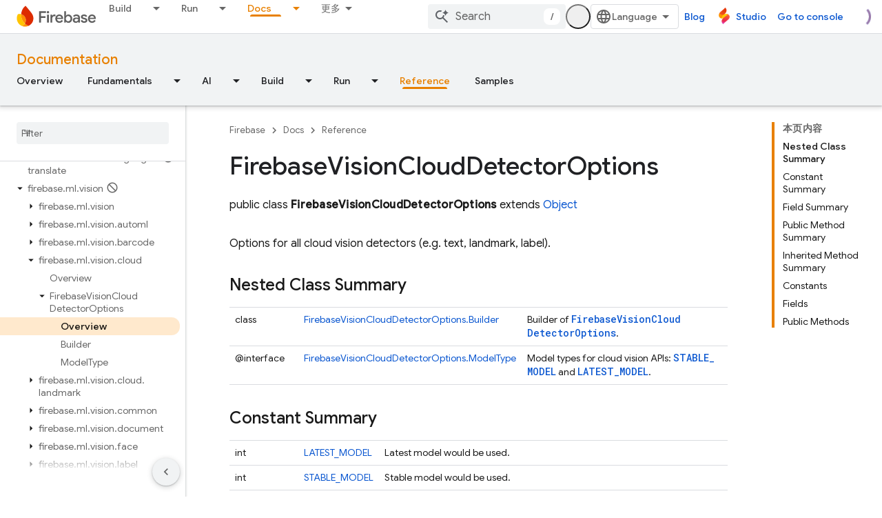

--- FILE ---
content_type: text/javascript
request_url: https://www.gstatic.cn/devrel-devsite/prod/v5ecaab6967af5bdfffc1b93fe7d0ad58c271bf9f563243cec25f323a110134f0/firebase/js/devsite_devsite_snackbar_module__zh_cn.js
body_size: -866
content:
(function(_ds){var window=this;var vAa=function(){return(0,_ds.O)('<div class="devsite-snackbar-snack" type="loading" role="alert"><div class="devsite-snackbar-inner"><div class="devsite-snackbar-message">\u6b63\u5728\u52a0\u8f7d</div><div class="devsite-snackbar-action"><devsite-spinner single-color="#ffffff"></devsite-spinner></div></div></div>')},wAa=function(){return(0,_ds.O)('<div class="devsite-snackbar-snack" type="signin-state-changed" role="alert"><div class="devsite-snackbar-inner"><div class="devsite-snackbar-message">\u60a8\u7684\u767b\u5f55\u72b6\u6001\u5df2\u6539\u53d8\u3002</div><button class="devsite-snackbar-action devsite-snackbar-action--reload">\u91cd\u65b0\u52a0\u8f7d</button><button class="devsite-snackbar-action devsite-snackbar-action--dismiss">\u786e\u5b9a</button></div></div>')},
xAa=function(){return(0,_ds.O)('<div class="devsite-snackbar-snack" type="refresh" role="alert"><div class="devsite-snackbar-inner"><div class="devsite-snackbar-message">\u6709\u65b0\u7248\u672c</div><button class="devsite-snackbar-action">\u5237\u65b0</button></div></div>')},yAa=function(){return(0,_ds.O)('<div class="devsite-snackbar-snack" type="error" role="alert"><div class="devsite-snackbar-inner"><div class="devsite-snackbar-message">\u51fa\u4e86\u70b9\u95ee\u9898\u3002\u8bf7\u91cd\u8bd5\u3002</div><button class="devsite-snackbar-action">\u91cd\u8bd5</button></div></div>')},
zAa=function(){return(0,_ds.O)('<div class="devsite-snackbar-snack" type="copied-to-clipboard" role="alert"><div class="devsite-snackbar-inner"><div class="devsite-snackbar-message">\u5df2\u590d\u5236\u5230\u526a\u8d34\u677f</div></div></div>')},AAa=function(){return(0,_ds.O)('<div class="devsite-snackbar-snack" type="support-attachment-error" role="alert"><div class="devsite-snackbar-inner"><div class="devsite-snackbar-message">\u4e0d\u652f\u6301\u7684\u6587\u4ef6\u7c7b\u578b\u3002</div><button class="devsite-snackbar-action">\u786e\u5b9a</button></div></div>')},
BAa=function(a){const b=a.message,c=a.link,d=a.eB;a='<div class="devsite-snackbar-snack" type="'+_ds.S(a.RC)+'" role="alert"><div class="devsite-snackbar-inner"><div class="devsite-snackbar-message">'+_ds.Q(b)+'</div><button class="devsite-snackbar-action">';a=a+'\u4e0d\u613f\u610f</button><a href="'+(_ds.S(_ds.VC(c))+'" class="devsite-snackbar-link button" target="_blank">');a=d?a+_ds.Q(d):a+"\u786e\u5b9a";return(0,_ds.O)(a+"</a></div></div>")},CAa=function(a){const b=a.linkText,c=a.link,d=a.Lq,
e=a.showClose;a='<div class="devsite-snackbar-snack" type="custom" role="alert"><div class="devsite-snackbar-inner"><div class="devsite-snackbar-message">'+_ds.Q(a.message)+"</div>";e&&(a+='<button class="devsite-snackbar-action">\u786e\u5b9a</button>');a+=(c&&b?'<a href="'+_ds.S(_ds.VC(c))+'"'+(d?' target="_blank"':"")+' class="devsite-snackbar-link button">'+_ds.Q(b)+"</a>":"")+"</div></div>";return(0,_ds.O)(a)};var e8=function(a,b,c=null,d=!1){b&&(_ds.vp(b,_ds.$n,()=>{_ds.Hn(b);a.j=null;if(c)c8(a,c,d);else{const e=a.m.length?a.m.shift():null;e!==null&&d8(a,e)}}),b.removeAttribute("show"))},f8=function(a,b,c=!1){a.appendChild(b);requestAnimationFrame(()=>{c8(a,b,c)})},g8=function(a){e8(a,a.querySelector('*[type^="support-attachment-error"]'))},h8=function(a){e8(a,a.querySelector('*[type^="signin-state-changed"]'))},d8=function(a,b){switch(b){case "loading":a.showLoading();break;case "refresh":DAa(a);break;
case "error":EAa(a);break;case "copied-to-clipboard":var c=_ds.tt(zAa);f8(a,c,!0);break;case "support-attachment-error":FAa(a);break;case "signin-state-changed":GAa(a)}if(b==null?0:b.startsWith("notification-")){c=a.getAttribute(`${b}-message`);const d=a.getAttribute(`${b}-link`),e=a.getAttribute(`${b}-link-txt`);i8(a,b,c||"",d||"",e||"",a.hasAttribute(`${b}-store-key`))}},DAa=function(a){const b=_ds.tt(xAa);_ds.hi(b.querySelector(".devsite-snackbar-action"),"click",()=>{_ds.xg().location.reload()});
f8(a,b)},EAa=function(a){const b=_ds.tt(yAa);_ds.hi(b.querySelector(".devsite-snackbar-action"),"click",()=>{_ds.xg().location.reload()});f8(a,b)},FAa=function(a){const b=_ds.tt(AAa);f8(a,b);_ds.vp(b.querySelector(".devsite-snackbar-action"),"click",()=>{g8(a)})},GAa=function(a){h8(a);const b=_ds.tt(wAa);f8(a,b,!1);_ds.hi(b.querySelector(".devsite-snackbar-action--reload"),"click",async()=>{await (await _ds.v()).reload();h8(a)});_ds.hi(b.querySelector(".devsite-snackbar-action--dismiss"),"click",
async()=>{await (await _ds.v()).reload();h8(a)})},c8=function(a,b,c=!1){clearTimeout(a.ea);a.j?e8(a,a.j,b,c):(a.j=b,requestAnimationFrame(()=>{b.setAttribute("show","")}),c&&(a.ea=setTimeout(()=>{a.removeAttribute("type");e8(a,b)},5E3)))},i8=async function(a,b,c,d,e,f){if(c&&d){const g=await (await _ds.v()).getStorage().get("devsite-snackbar",d);if(!f||!g){b=_ds.tt(BAa,{RC:b,message:c,link:d,eB:e});f8(a,b);const h=new _ds.u(b);h.listen(b,"click",async k=>{k.stopPropagation();if(k.target.classList.contains("devsite-snackbar-link")||
k.target.classList.contains("devsite-snackbar-action"))await (await _ds.v()).getStorage().set("devsite-snackbar",d,"1"),a.o(),_ds.D(h)})}}},j8=class extends _ds.Vm{static get observedAttributes(){return["type"]}constructor(){super();this.m=[];this.ea=-1;this.j=null;this.eventHandler=new _ds.u(this)}connectedCallback(){this.eventHandler.listen(document.body,"devsite-show-custom-snackbar-msg",this.oa);this.eventHandler.listen(document.body,"devsite-show-notification-snackbar-msg",this.qa);this.eventHandler.listen(document.body,
"devsite-hide-notification-snackbar-msg",this.o)}disconnectedCallback(){_ds.D(this.eventHandler)}oa(a){this.setAttribute("type","custom");var b;if(a=(b=a.getBrowserEvent())==null?void 0:b.detail){b=!!a.showClose;var c=!0;a.href&&(c=(new URL(a.href)).origin!==document.location.origin);var d=_ds.tt(CAa,{message:a.msg,linkText:a.linkText,link:a.href,Lq:c,showClose:b});b&&_ds.vp(d.querySelector(".devsite-snackbar-action"),"click",()=>{e8(this,d)});f8(this,d,!b)}}attributeChangedCallback(a,b,c){if(a===
"type"){switch(b){case "loading":this.hideLoading();break;case "refresh":e8(this,this.querySelector('*[type^="refresh"]'));break;case "error":e8(this,this.querySelector('*[type^="error"]'));break;case "copied-to-clipboard":e8(this,this.querySelector('*[type^="copied-to-clipboard"]'));break;case "support-attachment-error":g8(this);break;case "signin-state-changed":h8(this);break;case "custom":e8(this,this.querySelector('*[type^="custom"]'))}b!=null&&b.startsWith("notification-")&&this.o();if(c){let d;
if((d=c)==null?0:d.includes(",")){let e;this.m=(e=c)==null?void 0:e.split(",");c=`${this.m.shift()}`}d8(this,c)}}}showLoading(){if(!this.querySelector('*[type^="loading"]')){var a=_ds.tt(vAa);f8(this,a)}}hideLoading(){e8(this,this.querySelector('*[type^="loading"]'))}qa(a){let b;(a=(b=a.getBrowserEvent())==null?void 0:b.detail)&&i8(this,"notification-custom",a.msg,a.href||"",a.linkText||"",!0)}o(){e8(this,this.querySelector('*[type^="notification"]'))}};j8.prototype.attributeChangedCallback=j8.prototype.attributeChangedCallback;
j8.prototype.disconnectedCallback=j8.prototype.disconnectedCallback;j8.prototype.connectedCallback=j8.prototype.connectedCallback;try{customElements.define("devsite-snackbar",j8)}catch(a){console.warn("Unrecognized DevSite custom element - DevsiteSnackBar",a)};})(_ds_www);


--- FILE ---
content_type: text/javascript
request_url: https://www.gstatic.cn/devrel-devsite/prod/v5ecaab6967af5bdfffc1b93fe7d0ad58c271bf9f563243cec25f323a110134f0/firebase/js/devsite_devsite_openid_badge_awarded_module__zh_cn.js
body_size: -866
content:
(function(_ds){var window=this;var Lva=function(a){const b=a.Gk,c=a.vf;var d=a.qc;const e=a.badgePath,f=a.Hk,g=a.Fk,h=a.currentTierCount,k=a.isNewTier,l=a.Kb,m=a.nextPlaylistUrl,n=a.jj,r=a.Zl,q=a.zn,z=a.Ki,G=a.dismissBtn,L=a.redeemAnotherBtn,N=a.hideButtons,R=a.Yl,P=a.qm,Z=a.sharing,qa=a.staticPath,T=a.Tq,ca=a.eventsNumber,ka=a.ud,Ra=a.vd,pb=a.kc,Cb=a.Ee,xa=a.dismissButton,Ma=a.Ob,Sa=a.buttonUrl;a=a.gm;const E=_ds.U(_ds.dD(),'<div class="card"><div class="spinner-container"><devsite-spinner size="64"></devsite-spinner></div><div class="card-content"><div class="content-container"><div class="text-container"><div class="completed-title">');
d?k?(d='\u60a8\u5df2\u89e3\u9501\u65b0\u7684\u91cc\u7a0b\u7891\uff1a<span class="badge-name">'+_ds.Q(d)+"</span>\uff01",_ds.V(E,d)):g?ca===1?(d='\u60a8\u8d62\u5f97\u4e86\u4e00\u679a\u201c<span class="badge-name">'+_ds.Q(d)+"</span>\u201d\u5fbd\u7ae0\uff01",_ds.V(E,d)):ca>1?(d='\u60a8\u53c8\u8d62\u5f97\u4e86\u201c<span class="badge-name">'+_ds.Q(d)+"</span>\u201d\u5fbd\u7ae0\uff01",_ds.V(E,d)):(d='\u60a8\u8d62\u5f97\u4e86 <span class="badge-name">'+_ds.Q(d)+"</span> \u5fbd\u7ae0\uff01",_ds.V(E,d)):
(d='<span class="badge-name">'+_ds.Q(d)+"</span>\u5fbd\u7ae0\u79bb\u60a8\u8d8a\u6765\u8d8a\u8fd1\u4e86\uff01",_ds.V(E,d)):k?_ds.V(E,"\u606d\u559c\uff0c\u60a8\u5df2\u89e3\u9501\u65b0\u7684\u91cc\u7a0b\u7891\uff01"):g?_ds.V(E,"\u606d\u559c\uff0c\u60a8\u83b7\u5f97\u4e86\u4e00\u4e2a\u65b0\u5fbd\u7ae0\uff01"):_ds.V(E,"\u65b0\u7684\u5fbd\u7ae0\u79bb\u60a8\u8d8a\u6765\u8d8a\u8fd1\u4e86\uff01");_ds.U(E,"</div>");n?(_ds.U(E,'<div class="claim-badge-text">'),_ds.V(E,"\u5728 Google \u5f00\u53d1\u8005\u8d44\u6599\u4e2d\u9886\u53d6\u60a8\u7684\u5fbd\u7ae0\u3002"),
_ds.U(E,"</div>")):r?(_ds.U(E,'<div class="sign-in-text">'),_ds.V(E,"\u767b\u5f55\u5373\u53ef\u9886\u53d6\u5fbd\u7ae0\u3002"),_ds.U(E,"</div>")):z?(_ds.U(E,'<div class="create-profile-text">'),_ds.V(E,"\u521b\u5efa\u4e00\u4efd\u4e2a\u4eba\u8d44\u6599\u5373\u53ef\u9886\u53d6\u5fbd\u7ae0\u3002"),_ds.U(E,"</div>")):R?_ds.U(_ds.V(_ds.U(E,'<div class="not-eligible-text">'),_ds.Q(pb)),"</div>"):(_ds.U(E,'<div class="completed-text">'),a?_ds.U(E,_ds.Q(a)):k?_ds.V(E,"\u91cc\u7a0b\u7891\u5df2\u6dfb\u52a0\u81f3\u60a8\u7684\u4e2a\u4eba\u8d44\u6599\u4e2d\u3002"):
g?ca>1?_ds.V(E,"\u6b64\u6210\u5c31\u5df2\u6dfb\u52a0\u5230\u60a8\u7684\u5f00\u53d1\u8005\u8d44\u6599\u4e2d\u3002"):_ds.V(E,"\u5fbd\u7ae0\u5df2\u6dfb\u52a0\u81f3\u60a8\u7684\u4e2a\u4eba\u8d44\u6599\u4e2d\u3002"):_ds.V(E,"\u60a8\u53ef\u5728\u60a8\u7684\u4e2a\u4eba\u8d44\u6599\u4e2d\u8ddf\u8e2a\u6b64\u5fbd\u7ae0\u7684\u8fdb\u5ea6\u3002"),_ds.U(E,"</div>"));_ds.V(_ds.U(E,'</div><div class="illustration-container"><img alt="Icon representing the granted badge" class="badge-icon '+(g?"":"incomplete")+'" src="'+
_ds.S(_ds.XC(b))+'">'+(c?'<img alt="Badge animation background" class="badge-animation" src="'+_ds.S(_ds.XC(c))+'">':"")+(ca>0?'<div class="badge-icon-counter">'+_ds.yC(_ds.Ww(ca))+"</div>":h?'<div class="badge-icon-counter">'+_ds.yC(_ds.Ww(h))+"+</div>":"")+"</div></div>"),P?_ds.U(_ds.V(_ds.U(_ds.dD(),'<div class="profile-creation-container"><p>'+_ds.Q(ka)+'</p><div class="profile-creation-container-email-options"><div class="profile-creation-container-email-option"><input type="checkbox" id="profile-creation-emails-googledev"><label for="profile-creation-emails-googledev">'+
_ds.Q(Ra)+"</label></div></div><p>"),_ds.Q(Cb)),"</p></div>"):"");N||(_ds.U(E,'<div class="buttons-container"><div class="buttons sharing">'),Z&&(_ds.U(E,"<span>"),_ds.V(E,"\u5171\u4eab"),_ds.U(E,'</span><div class="share-buttons-container"><button class="share-twitter gc-analytics-event" data-category="share badge" data-action="twitter" data-label="'+_ds.S(e)+'"><img src="'+_ds.S(_ds.XC(qa))+'/images/share_twitter.svg" alt="Twitter"></button><button class="share-facebook gc-analytics-event" data-category="share badge" data-action="facebook" data-label="'+
_ds.S(e)+'"><img src="'+_ds.S(_ds.XC(qa))+'/images/share_facebook.svg" alt="Facebook"></button><button class="share-linkedin gc-analytics-event" data-category="share badge" data-action="linkedin" data-label="'+_ds.S(e)+'"><img src="'+_ds.S(_ds.XC(qa))+'/images/share_linkedin.svg" alt="LinkedIn"></button>'+(f?'<a href="'+_ds.S(_ds.VC(f))+'" class="share-link gc-analytics-event" data-category="share badge" data-action="link" data-label="'+_ds.S(f)+'" target="_blank"><i class="material-icons">link</i></a>':
"")+"</div>")),_ds.U(E,'</div><div class="buttons actions">'),m&&(_ds.U(E,'<a href="'+_ds.S(_ds.VC(m))+'" class="button return-to-playlist-button gc-analytics-event" data-category="next_pathway" data-action="badge card click" data-label="'+_ds.S(m)+'">'),_ds.V(E,"\u4e0b\u4e00\u8bfe\u7a0b"),_ds.U(E,"</a>")),l&&(_ds.U(E,'<a href="'+_ds.S(_ds.VC(l))+'" class="button return-to-playlist-button gc-analytics-event" data-category="next_pathway" data-action="badge card click" data-label="'+_ds.S(l)+'">'),
_ds.V(E,"\u8fd4\u56de\u5230\u8bfe\u7a0b"),_ds.U(E,"</a>")),n?(_ds.U(E,'<a class="button button-primary claim-badge-button">'),_ds.V(E,"\u9886\u53d6\u5fbd\u7ae0"),_ds.U(E,"</a>")):r?(_ds.U(E,'<a class="button button-primary sign-in-button" href="#">'),_ds.V(E,"\u767b\u5f55"),_ds.U(E,"</a>")):z?(P?_ds.U(E,'<button class="button button-primary finish-creating-profile-button">'):_ds.U(E,'<button class="button button-primary create-profile-button">'),_ds.V(E,"\u521b\u5efa\u4e2a\u4eba\u8d44\u6599"),_ds.U(E,
"</button>")):R?(_ds.U(E,'<a class="button button-primary change-account-button" href="#">'),_ds.V(E,"\u66f4\u6539\u8d26\u53f7"),_ds.U(E,"</a>")):Ma&&Sa?_ds.U(E,'<a class="button button-primary view-profile-button" href="'+_ds.S(_ds.VC(Sa))+'"'+(T?' target="_blank"':"")+">"+_ds.Q(Ma)+"</a>"):(_ds.U(E,'<a class="button button-primary view-profile-button" href="'+_ds.S(_ds.VC(q))+'"'+(T?' target="_blank"':"")+">"),_ds.V(E,"\u67e5\u770b\u4e2a\u4eba\u8d44\u6599"),_ds.U(E,"</a>")),G&&(_ds.U(E,'<button class="button dismiss"><div class="dismiss-text">'+
_ds.Q(xa)+'</div><div class="next-badge-text" hidden>'),_ds.V(E,"\u4e0b\u4e2a\u5fbd\u7ae0"),_ds.U(E,'</div><div class="more-badges-marker" hidden></div></button>')),L&&(_ds.U(E,'<button class="button redeem-another">'),_ds.V(E,"\u518d\u5151\u6362\u4e00\u4e2a\u5fbd\u7ae0"),_ds.U(E,"</button>")),_ds.U(E,"</div></div>"));_ds.U(E,"</div></div>");return E},Mva=function(a){var b=a.qc;a='<devsite-dialog class="devsite-claim-badge-dialog"><div class="qr-code-container"></div><div class="redeem-code-section"><div class="redeem-code-title">\u5fbd\u7ae0\u5151\u6362\u7801</div><div class="redeem-code">'+
(_ds.Q(a.redeemCode)+'</div></div><div class="text-container"><div class="completed-title">');b='\u9886\u53d6 <span class="badge-name">'+_ds.Q(b)+"</span> \u5fbd\u7ae0\u3002";a=a+b+"</div>\u4f7f\u7528\u624b\u673a\u626b\u63cf\u4e8c\u7ef4\u7801\u5373\u53ef\u5728 Google \u5f00\u53d1\u8005\u8d44\u6599\u4e2d\u5151\u6362\u5fbd\u7ae0\u3002";a+='</div><div class="buttons-container"><button class="close-dialog-button">Close</button></div></devsite-dialog>';return(0,_ds.O)(a)},Nva=function(a){a=a.reason;let b=
'<div class="card"><div class="card-content"><div class="content-container"><div class="text-container"><div class="completed-title">';b=a?b+_ds.Q(a):b+"\u663e\u793a\u60a8\u7684\u5fbd\u7ae0\u5956\u52b1\u65f6\u51fa\u73b0\u9519\u8bef\u3002";return(0,_ds.O)(b+'</div></div></div><div class="buttons-container"><div class="buttons"></div><div class="buttons actions"><button class="button button-primary error-try-again-button">\u8bf7\u91cd\u8bd5\u3002</button></div></div></div></div>')};var Pva=async function(a){a.eventHandler.listen(a,"click",async b=>{const c=await _ds.v(),d=b.target;if(d==null?0:d.matches(".sign-in-button"))b.preventDefault(),b.stopPropagation(),await c.signIn();else if(d==null?0:d.matches(".claim-badge-button"))b.preventDefault(),b.stopPropagation(),Ova(a);else if(d==null?0:d.matches(".redeem-another"))b.preventDefault(),b.stopPropagation(),document.location.reload();else if(d==null?0:d.matches(".error-try-again-button"))b.preventDefault(),b.stopPropagation(),
await a.j.schedule(()=>{g5(a,!1)},()=>{h5(a)})})},Qva=async function(a){await a.j.schedule(()=>{g5(a,!0)},()=>{h5(a)})},g5=async function(a,b){var c=await _ds.v();const {url:d,awardUrl:e,dismissBtn:f,hideButtons:g,imageUrl:h,nextPlaylistUrl:k,redeemAnotherBtn:l,path:m,shareDescription:n,title:r,complete:q,isNewTier:z,currentTierCount:G,eventsNumber:L,awardDescription:N,awardButton:R}=await Rva(a);var P;const Z=(P=a.getAttribute("return-uri"))!=null?P:"";P="";try{P=(new URL(`${c.getStaticPath(!1)}${"/images/badge-award-animation.gif"}`)).href}catch(T){}c=
{Zl:!1,jj:!1,Ki:!1,Yl:!1,qc:r,Hk:e,Gk:h,vf:P,badgePath:m,Fk:q,currentTierCount:G,isNewTier:z,sharing:!1,Ky:n,nextPlaylistUrl:k,Kb:Z,dismissBtn:f,redeemAnotherBtn:l,hideButtons:g,url:d,zn:"/profile",qm:"",staticPath:c.getStaticPath(!1),Tq:!1,eventsNumber:L!=null?L:0,ud:"\u6700\u540e\uff0c\u60a8\u662f\u5426\u613f\u610f\u63a5\u6536 Google \u5f00\u53d1\u8005\u8ba1\u5212\u53d1\u9001\u7684\u7535\u5b50\u90ae\u4ef6\uff0c\u4e86\u89e3\u65b0\u529f\u80fd\u3001\u6d3b\u52a8\u3001\u5fbd\u7ae0\u3001\u5185\u5bb9\u548c\u8c03\u7814\u673a\u4f1a\uff1f",
vd:"\u5f53\u7136\u4e50\u610f\uff01",kc:_ds.Tg('\u6b64\u8d26\u53f7\u4e0d\u7b26\u5408\u6761\u4ef6\uff0c\u65e0\u6cd5\u52a0\u5165 Google \u5f00\u53d1\u8005\u8ba1\u5212\u3002\u8bf7\u4e0e\u60a8\u7684\u7ba1\u7406\u5458\u8054\u7cfb\u3002<a href="https://developers.google.com/profile/help/faq#why_am_i_unable_to_create_a_profile_with_my_google_workspace_account" target="_blank">\u4e86\u89e3\u8be6\u60c5</a>\u3002'),Ee:_ds.Tg('\u52a0\u5165 Google \u5f00\u53d1\u8005\u8ba1\u5212\u5373\u8868\u793a\u60a8\u540c\u610f\u9075\u5b88<a class="content-policy" href="https://developers.google.com/profile/content-policy">\u300a\u5185\u5bb9\u653f\u7b56\u300b</a>\u3002\u60a8\u4f7f\u7528\u6b64\u670d\u52a1\u65f6\u987b\u9075\u5b88 Google \u7684<a href="https://policies.google.com/terms">\u300a\u670d\u52a1\u6761\u6b3e\u300b</a>\u548c<a href="https://policies.google.com/privacy">\u300a\u9690\u79c1\u6743\u653f\u7b56\u300b</a>\u3002\u60a8\u7684 Google \u8d26\u53f7\u540d\u79f0\u4ee5\u53ca\u60a8\u9009\u62e9\u7684\u5174\u8da3\u5c06\u7528\u5728\u60a8\u7684 Google \u5f00\u53d1\u8005\u8ba1\u5212\u8d44\u6599\u4e2d\u3002\u60a8\u7684\u540d\u79f0\u53ef\u80fd\u4f1a\u51fa\u73b0\u5728\u60a8\u53c2\u4e0e\u8d21\u732e\u7684\u5730\u65b9\uff0c\u5e76\u968f\u65f6\u53ef\u4ee5\u66f4\u6539\u3002'),
dismissButton:"\u5173\u95ed",Ob:R==null?void 0:R.label,buttonUrl:R==null?void 0:R.url,gm:N};if(_ds.Ko()&&(c.jj=!0,!a.getAttribute("redeem-code"))){_ds.rt(a,Nva,{reason:"In Kiosk mode: No redeem code has been provided. Make sure you pass it using the redeem-code attribute."});return}a.awarded||(a.awarded=!0,a.Ba({category:"badge",action:"awarded",label:r||""}));_ds.rt(a,Lva,c);(c=a.querySelector(".dismiss"))&&a.eventHandler.listen(c,"click",()=>{_ds.NQ(a.j)});a.eventHandler.listen(a,"devsite-badge-awarded-stack-num-changed",
T=>{T=T.getBrowserEvent();var ca;T=(T==null?void 0:(ca=T.detail)==null?void 0:ca.Mq)||0;var ka=a.querySelector(".dismiss");ca=a.querySelector(".view-profile-button");const Ra=ka==null?void 0:ka.querySelector(".next-badge-text"),pb=ka==null?void 0:ka.querySelector(".dismiss-text");ka=ka==null?void 0:ka.querySelector(".more-badges-marker");ca&&(ca.hidden=T!==0);pb&&(pb.hidden=T!==0,pb.classList.toggle("button-primary",!!T));Ra&&(Ra.hidden=T===0);ka&&(ka.innerText=`${T}`,ka.hidden=T===0)});b&&await a.preloadImages();
a.dispatchEvent(new CustomEvent("running",{bubbles:!0}));a.removeAttribute("loading");if(b=a.querySelector(".badge-animation"))b.src=`${b.getAttribute("src")}`;let qa;(qa=a.querySelector(".illustration-container"))==null||qa.classList.add("show","animate")},h5=function(a){a.dispatchEvent(new CustomEvent("devsite-badge-awarded-dismissed",{bubbles:!0}))},Ova=function(a){var b=a.getAttribute("redeem-code");a.dialog=_ds.tt(Mva,{qc:a.qc,redeemCode:b!=null?b:""});var c=_ds.Eo("/redeem");b&&c.searchParams.set("code",
b);(b=a.dialog.querySelector(".qr-code-container"))&&new _ds.uy(b,{text:c.toString(),width:300,height:300,Lg:"#000000",Bf:"#ffffff",vp:0});(c=a.dialog.querySelector(".close-dialog-button"))&&a.eventHandler.listen(c,"click",()=>{let e;(e=a.dialog)==null||e.removeAttribute("open")});a.appendChild(a.dialog);let d;(d=a.dialog)==null||d.setAttribute("open","")},Rva=async function(a){var b;const c=await _ds.Kw((b=a.getAttribute("badge-url"))!=null?b:"");var d;b=(d=await Sva(a))!=null?d:"";d=a.getAttribute("badge-complete")!==
"false";const e=Number(a.getAttribute("badge-count"))||0,f=a.getAttribute("is-new-tier")==="true";var g;const h=(g=a.getAttribute("badge-share-title"))!=null?g:"";var k;g=(k=a.getAttribute("badge-share-description"))!=null?k:"";var l;k=(l=a.getAttribute("next-playlist-url"))!=null?l:"";l=a.hasAttribute("dismiss");const m=a.hasAttribute("redeem-another"),n=a.hasAttribute("hide-buttons"),r=_ds.C().href;var q;const z=(q=a.getAttribute("redeem-code"))!=null?q:"";q=_ds.C();q=`${q.origin}${q.pathname}`;
const G=Number(a.getAttribute("events-number"));var L;const N=(L=a.getAttribute("badge-award-description"))!=null?L:"";L=void 0;const R=a.getAttribute("badge-award-button-label"),P=a.getAttribute("badge-award-button-url");R&&P&&(L={label:R,url:P});return{awardedBy:q,url:c,awardUrl:r,dismissBtn:l,displayCount:0,hideButtons:n,imageUrl:b,nextPlaylistUrl:k,redeemAnotherBtn:m,path:a.badgePath,shareDescription:g,shareTitle:h,title:a.qc,complete:d,isNewTier:f,currentTierCount:e,redeemCode:z,eventsNumber:G,
awardDescription:N,awardButton:L}},Sva=async function(a){const b=await _ds.v();a=await _ds.Kw(a.getAttribute("badge-icon-url")||`${b.getStaticPath(!0)}${"/images/quiz-icon.png"}`);return(await _ds.Lw(a)).href},Tva=class extends _ds.Vm{constructor(){super(["devsite-dialog","devsite-spinner"]);this.awarded=!1;this.eventHandler=new _ds.u(this);this.dialog=null;this.j=new _ds.OQ("system","devsite-openid-badge-awarded");Pva(this)}connectedCallback(){Qva(this)}disconnectedCallback(){_ds.D(this.eventHandler);
this.j.cancel()}get qc(){let a;return(a=this.getAttribute("badge-name"))!=null?a:""}get badgePath(){let a;return(a=this.getAttribute("badge-path"))!=null?a:""}async preloadImages(){const a=this.querySelector(".badge-icon"),b=this.querySelector(".badge-animation"),c=[];if(a&&a.src){const d=new _ds.Hh;this.eventHandler.listen(a,"load",()=>{d.resolve()});this.eventHandler.listen(a,"error",()=>{d.reject()});c.push(d.promise)}if(b&&b.src){const d=new _ds.Hh;this.eventHandler.listen(b,"load",()=>{d.resolve()});
this.eventHandler.listen(b,"error",()=>{d.reject()});c.push(d.promise)}try{await Promise.all(c)}catch(d){}}};try{customElements.define("devsite-openid-badge-awarded",Tva)}catch(a){console.warn("Unrecognized DevSite custom element - DevsiteOpenidBadgeAwarded",a)};})(_ds_www);


--- FILE ---
content_type: text/javascript
request_url: https://www.gstatic.cn/devrel-devsite/prod/v5ecaab6967af5bdfffc1b93fe7d0ad58c271bf9f563243cec25f323a110134f0/firebase/js/devsite_devsite_callout_module__zh_cn.js
body_size: -866
content:
(function(_ds){var window=this;var aqa=async function(a,b){const c=a.o;let d;const e=b.id!==((d=a.oa)==null?void 0:d.id);e&&(a.className=b.id,a.eventLabel=`devsite-callout-${b.id}`,a.o=new _ds.OQ(b.origin,a.eventLabel));a.oa=b;c&&e&&await _ds.NQ(c)},bqa=async function(a){a.eventHandler.listen(document.body,"devsite-before-page-change",()=>{a.hide()})},cqa=async function(a,b){let c;((c=a.callout)==null?0:c.Gf)&&a.callout.Gf(b);await a.hide();a.Ba({category:"Site-Wide Custom Events",action:"callout-dismiss",label:a.eventLabel})},
k0=async function(a,b){let c;((c=a.callout)==null?0:c.Ke)&&a.callout.Ke(b);let d;((d=a.callout)==null?0:d.qj)||await a.hide();a.Ba({category:"Site-Wide Custom Events",action:"callout-action",label:a.eventLabel})},dqa=function(a){let b,c;if(((b=a.callout)==null?0:b.Me)&&`${(c=a.callout)==null?void 0:c.Me}`){let d,e;return(0,_ds.M)`<div class="devsite-callout-branding">
          <img
            class="devsite-callout-branding-image"
            src="${(d=a.callout)==null?void 0:d.Me}"
            alt="${((e=a.callout)==null?void 0:e.Kg)||""}" />
        </div>
        <hr />`}return(0,_ds.M)``},eqa=function(a){let b,c;if(((b=a.callout)==null?0:b.pq)&&`${(c=a.callout)==null?void 0:c.pq}`){let d,e;return(0,_ds.M)`<div class="devsite-callout-hero">
        <img
          class="devsite-callout-hero-image"
          src="${(d=a.callout)==null?void 0:d.pq}"
          alt="${((e=a.callout)==null?void 0:e.uA)||""}" />
      </div>`}return(0,_ds.M)``},fqa=function(a){let b;if((b=a.callout)==null?0:b.yu)return(0,_ds.M)``;let c;return(0,_ds.M)` <div class="devsite-callout-header">
        <h2>${((c=a.callout)==null?void 0:c.title)||""}</h2>
      </div>`},gqa=function(a){let b;if((b=a.callout)==null?0:b.loading)return(0,_ds.M)`<div class="devsite-callout-body"
        ><devsite-spinner size="24"></devsite-spinner
      ></div>`;let c,d;var e;if(((c=a.callout)==null?0:c.body)&&`${(d=a.callout)==null?void 0:d.body}`){{let f;if(((f=a.callout)==null?void 0:f.body)instanceof _ds.jg){let g;a=(0,_ds.M)`${(0,_ds.dQ)((g=a.callout)==null?void 0:g.body)}`}else a=(0,_ds.M)`${(e=a.callout)==null?void 0:e.body}`}e=(0,_ds.M)`<div class="devsite-callout-body">
        ${a}
      </div>`}else e=(0,_ds.M)``;return e},hqa=function(a){var b;if((b=a.callout)==null||!b.Uc)return(0,_ds.M)``;var c;b=(0,_ds.dz)({button:!0,"button-primary":!0,"devsite-callout-action":!0,"button-disabled":((c=a.callout)==null?void 0:c.At)||!1});let d;c=(d=a.callout)==null?void 0:d.sy;let e;if((e=a.callout)==null?0:e.yk){let g,h;return(0,_ds.M)`<a
        @click=${k=>{k0(a,k)}}
        href="${((g=a.callout)==null?void 0:g.yk)||""}"
        class="${b}"
        aria-label=${c!=null?c:_ds.qA}
        data-title=${c!=null?c:_ds.qA}>
        ${((h=a.callout)==null?void 0:h.Uc)||""}
      </a>`}let f;return(0,_ds.M)`<button
        @click=${g=>{k0(a,g)}}
        class="${b}"
        aria-label=${c!=null?c:_ds.qA}
        data-title=${c!=null?c:_ds.qA}>
        ${((f=a.callout)==null?void 0:f.Uc)||""}
      </button>`},l0=class extends _ds.cC{set callout(a){aqa(this,a)}get callout(){return this.oa}get open(){let a;return((a=this.ma.value)==null?void 0:a.open)||!1}constructor(){super(["devsite-spinner"]);this.eventHandler=new _ds.u;this.eventLabel="";this.oa=this.ea=this.o=null;this.ma=new _ds.$P}connectedCallback(){super.connectedCallback();bqa(this)}disconnectedCallback(){super.disconnectedCallback();let a;(a=this.o)==null||a.cancel()}Na(){return this}async ready(){await this.j}async show(){await this.ready();
if(!this.open){var a;await ((a=this.o)==null?void 0:a.schedule(()=>{document.activeElement instanceof HTMLElement&&(this.ea=document.activeElement);var b;(b=this.ma.value)==null||b.show();let c;(c=this.querySelector(".devsite-callout-action"))==null||c.focus();let d;b={message:"\u201c"+(((d=this.callout)==null?void 0:d.title)||"")+"\u201d\u5bf9\u8bdd\u6846\u5df2\u6253\u5f00"};document.body.dispatchEvent(new CustomEvent("devsite-a11y-announce",{detail:b}));this.Ba({category:"Site-Wide Custom Events",
action:"callout-impression",label:this.eventLabel,nonInteraction:!0})},()=>{let b;(b=this.ma.value)==null||b.close();let c;(c=this.querySelector(".devsite-callout-action"))==null||c.blur();this.ea&&this.ea.focus()}))}}async hide(){await this.ready();let a;await ((a=this.o)==null?void 0:_ds.NQ(a))}render(){if(!this.callout)return(0,_ds.M)``;let a;return(0,_ds.M)`
      <dialog
        closedby="none"
        ${(0,_ds.bQ)(this.ma)}
        aria-label="${((a=this.callout)==null?void 0:a.title)||""}"
        class="devsite-callout">
        ${dqa(this)} ${eqa(this)}
        ${fqa(this)} ${gqa(this)}
        <div class="devsite-callout-buttons">
          <button
            @click=${b=>{cqa(this,b)}}
            class="button button-dismiss devsite-callout-dismiss">
            ${"\u5173\u95ed"}
          </button>
          ${hqa(this)}
        </div>
      </dialog>
    `}};_ds.w([_ds.F({Aa:!1}),_ds.x("design:type",Object),_ds.x("design:paramtypes",[Object])],l0.prototype,"callout",null);try{customElements.define("devsite-callout",l0)}catch(a){console.warn("Unrecognized DevSite custom element - DevsiteCallout",a)};})(_ds_www);
